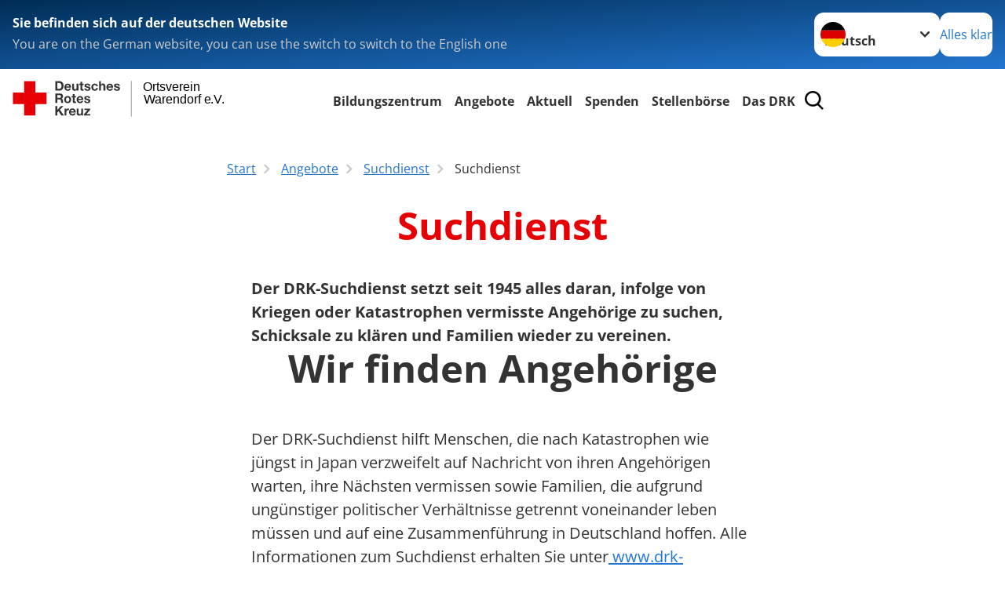

--- FILE ---
content_type: text/html; charset=utf-8
request_url: https://www.drk-warendorf.de/angebote/suchdienst/suchdienst.html
body_size: 13074
content:
<!DOCTYPE html>
<html lang="de">
<head>

<meta charset="utf-8">
<!-- 
	Produced by
	+Pluswerk AG
	https://www.pluswerk.ag/

	This website is powered by TYPO3 - inspiring people to share!
	TYPO3 is a free open source Content Management Framework initially created by Kasper Skaarhoj and licensed under GNU/GPL.
	TYPO3 is copyright 1998-2026 of Kasper Skaarhoj. Extensions are copyright of their respective owners.
	Information and contribution at https://typo3.org/
-->




<meta name="generator" content="TYPO3 CMS">
<meta name="description" content="Der DRK-Suchdienst hilft Menschen, die durch Kriege, Vertreibung und Katastrophen  Angehörige vermissen. Wir helfen, Familien wieder zusammen zu bringen.">
<meta name="keywords" content="Suchdienst, Schicksalklärungen 60 Jahre nach Kriegsende, Katastrophen, Familienzusammenführung,Vermisste, vermisst, Familien, Familienmitglieder suchen, vermisste Familie suchen, Menschen finden in Deutschland, vermisste Soldaten suchen, verschwundene Personen finden, Bilder Suchdienst, kostenlos Suchdienst, Migration Suchdienst">
<meta name="author" content="Deutsches Rotes Kreuz">
<meta name="viewport" content="width=device-width, initial-scale=1">
<meta property="og:image" content="https://www.drk-warendorf.de/fileadmin/_processed_/1/6/csm_header_Suchdienst_zwei_Motive_0b59bc1135.jpg">
<meta property="og:site_name" content="DRK e.V.">
<meta property="og:type" content="website">
<meta property="og:locale" content="de_DE">
<meta name="twitter:image" content="https://www.drk-warendorf.de/fileadmin/_processed_/1/6/csm_header_Suchdienst_zwei_Motive_e877213f3a.jpg">
<meta name="twitter:card" content="summary_large_image">
<meta name="twitter:site" content="@roteskreuz_de">
<meta name="copyright" content="Deutsches Rotes Kreuz">
<meta name="rating" content="General">
<meta name="revisit-after" content="1">


<link rel="stylesheet" href="/_assets/9d0d9d423edf61855281dad6f8fda023/Css/styles.css?1756118756" media="all">
<link rel="stylesheet" href="/_assets/e2ef477b7510a2835782732fd483c6bc/StyleSheets/stylesheet.min.css?1764743946" media="all">
<link rel="stylesheet" href="/_assets/c6d4d274eb87a12180a04ff4360967d1/Css/VideoShariff.min.css?1729496416" media="all">
<link rel="stylesheet" href="/_assets/d281c2f3e584f3c85e4d8e6c6428b0e3/Css/drkcmsplus.css?1765100456" media="all">
<link rel="stylesheet" href="/_assets/d281c2f3e584f3c85e4d8e6c6428b0e3/Css/Drilldown-Icons.css?1758016844" media="all">
<link rel="stylesheet" href="/_assets/d281c2f3e584f3c85e4d8e6c6428b0e3/Css/drkcmsplus-drk.css?1758016844" media="all">
<link rel="stylesheet" href="/typo3temp/assets/css/fcf3f9bd3f24e5b86ca500ed1be2a968.css?1758016856" media="all">
<link href="/_assets/12deb9aa84872f11357a1104f5f65fb7/Css/styles.css?1757504177" rel="stylesheet" >
<link href="/_assets/d281c2f3e584f3c85e4d8e6c6428b0e3/Css/drkcmsplus-flyout.css?1765100456" rel="stylesheet" >
<link href="/_assets/d281c2f3e584f3c85e4d8e6c6428b0e3/Css/drkcmsplus-burger.css?1758016844" rel="stylesheet" >






<meta property="og:title" content="Suchdienst"><meta property="og:description" content="Der DRK-Suchdienst unterstützt Menschen, die durch bewaffnete Konflikte, Katastrophen, Flucht, Vertreibung oder Migration von ihren Nächsten getrennt wurden."><meta property="og:url" content="https://www.drk-warendorf.de/angebote/suchdienst/suchdienst.html"><meta property="twitter:title" content="Suchdienst"><meta property="twitter:description" content="Der DRK-Suchdienst unterstützt Menschen, die durch bewaffnete Konflikte, Katastrophen, Flucht, Vertreibung oder Migration von ihren Nächsten getrennt wurden."><title>Suchdienst - Ortsverein Warendorf e.V. </title><!-- test23 -->




<link rel="apple-touch-icon" sizes="180x180" href="/_assets/e2ef477b7510a2835782732fd483c6bc/Icons/Favicon/apple-touch-icon.png?v=68ddf38fd">
<link rel="icon" type="image/png" sizes="32x32" href="/_assets/e2ef477b7510a2835782732fd483c6bc/Icons/Favicon/favicon-32x32.png?v=68ddf38fd">
<link rel="icon" type="image/png" sizes="16x16" href="/_assets/e2ef477b7510a2835782732fd483c6bc/Icons/Favicon/favicon-16x16.png?v=68ddf38fd">
<link rel="manifest" href="/_assets/e2ef477b7510a2835782732fd483c6bc/Icons/Favicon/site.webmanifest?v=68ddf38fd&quot; crossorigin=&quot;use-credentials">
<link rel="mask-icon" href="/_assets/e2ef477b7510a2835782732fd483c6bc/Icons/Favicon/safari-pinned-tab.svg?v=68ddf38fd&quot; color=&quot;#E60005">
<link rel="shortcut icon" href="/_assets/e2ef477b7510a2835782732fd483c6bc/Icons/Favicon/favicon.ico?v=68ddf38fd">
<meta name="msapplication-TileColor" content="#ffffff">
<meta name="msapplication-config" content="/_assets/e2ef477b7510a2835782732fd483c6bc/Icons/Favicon/browserconfig.xml?v=68ddf38fd">
<meta name="theme-color" content="#ffffff">




<link rel="canonical" href="https://www.drk.de/hilfe-in-deutschland/suchdienst/"/>
</head>
<body class="main dti-drkcmsplus dti-drk">


<div class="body__wrapper hyphenate pagets__two_columns"><header id="header"><div class="language-suggest bg bg--blue" style="display: none"><div class="language-suggest__content"><div class="language-suggest__text"><p class="language-suggest__message language-suggest__message--current"><strong><span data-suggest-language="en" style="display: none">You are on the English website</span><span data-suggest-language="de" style="display: none">Sie befinden sich auf der deutschen Website</span><span data-suggest-language="fallback" style="display: none">We do not provide this content in your preferred language</span></strong></p><p class="language-suggest__message language-suggest__message--suggest"><span data-suggest-language="en" style="display: none">You are on the German website, you can use the switch to switch to the English one</span><span data-suggest-language="de" style="display: none">Sie befinden sich auf der englischen Website, Sie können mit dem Schalter auf die deutsche Website wechseln</span><span data-suggest-language="fallback" style="display: none">You can use the switch to switch to the another available language if you want</span></p></div><div class="language-suggest__actions"><nav class="language-menu"><img src="/_assets/e2ef477b7510a2835782732fd483c6bc/Icons/Flags/de.svg?a491da9c1549a36b293a6a391739dfda" width="16" height="16" alt="" aria-hidden="true" class="language-menu__flag language-menu__flag--de"><label class="visually-hidden" for="lang-select-header">Sprache wechseln zu</label><select name="pets" id="lang-select-header" class="language-menu__select bg bg--default"><option class="language-menu__option language-menu__option--active" data-flag="de" value="/angebote/suchdienst/suchdienst.html">Deutsch</option></select></nav><button class="language-suggest__close button button--secondary"><span data-suggest-language="en" style="display: none">Continue</span><span data-suggest-language="de" style="display: none">Alles klar</span><span data-suggest-language="fallback" style="display: none">Continue</span></button></div></div></div><div class="toolbar__wrap"><div class="toolbar"><a class="toolbar__logo" title="Zur Startseite" href="/startseite.html"><svg xmlns="http://www.w3.org/2000/svg" id="Ebene_1" version="1.1" viewBox="0 0 2400 300"><defs><style>.st0{font-family:ArialMT,Arial;font-size:96px;isolation:isolate}</style></defs><g id="Beschriftung"><g id="line3"><text id="f" class="st0" transform="translate(1015.53 265.89)"><tspan x="0" y="0"></tspan></text></g><g id="line2"><text id="f1" class="st0" transform="translate(1017.27 172.03)"><tspan x="0" y="0">Warendorf e.V.</tspan></text></g><g id="line1"><text id="f2" class="st0" transform="translate(1016.48 76.35)"><tspan x="0" y="0">Ortsverein</tspan></text></g></g><path id="Linie" d="M924.89 1.66h.42v271.35h-.42z" style="fill:#ebebeb;stroke:#000;stroke-linecap:round;stroke-linejoin:round;stroke-width:1.24px"/><g id="DRK"><path id="DRK-Logo-Text" d="M332.35 2.87h31.39c18.77 0 32.78 11.81 32.78 35.71 0 20.98-10.7 36.53-32.78 36.53h-31.25V2.87m15.85 59.04h14.16c9.17 0 18.05-5.71 18.05-21.65 0-14.59-4.99-23.9-20.83-23.9h-11.38v45.55Zm68.78-9.32c.43 9.17 4.85 13.34 12.91 13.34 5.86 0 10.46-3.46 11.42-6.82h12.67c-4.03 12.38-12.62 17.66-24.48 17.66-16.51 0-26.83-11.38-26.83-27.5s10.85-27.65 26.83-27.65c17.81 0 26.54 15.02 25.44 31.1l-37.92-.14m23.48-9.15c-1.25-7.34-4.46-11.09-11.38-11.09-9.17 0-11.81 7.06-11.95 11.09h23.33Zm72 31.96h-13.63v-7.34h-.29c-3.46 5.52-9.46 8.88-15.98 8.88-15.26 0-19.2-8.74-19.2-21.55v-32.5h14.45V52.5c0 8.74 2.5 12.91 9.17 12.91 7.78 0 11.14-4.32 11.14-15.02v-27.5h14.45l-.14 52.51m29.84-52.52h10.56v9.6h-10.56v26.11c0 4.85 1.25 6.14 6.1 6.14 1.54 0 2.93-.14 4.46-.43v11.28c-2.5.43-5.57.53-8.64.53-8.88 0-16.51-2.06-16.51-12.48V32.57h-8.64v-9.74h8.88V7.19h14.45l-.14 15.7m29.46 35.42c.14 6.24 5.42 8.88 11.09 8.88 4.18 0 9.46-1.68 9.46-6.67 0-4.32-5.95-5.86-16.27-8.06-8.35-1.82-16.66-4.7-16.66-14.02 0-13.34 11.52-16.8 22.75-16.8s21.94 3.89 23.09 16.66h-13.78c-.38-5.57-4.7-7.1-9.89-7.1-3.22 0-8.06.58-8.06 4.85 0 5.14 8.06 5.86 16.27 7.78 8.59 1.92 16.66 4.99 16.66 14.74 0 13.78-11.95 18.19-23.9 18.19s-24.05-4.61-24.58-18.48h13.73m78.24-17.11c-.96-5.86-4.7-9.02-10.7-9.02-9.17 0-12.24 9.31-12.24 17.09s2.93 16.51 11.95 16.51c6.67 0 10.56-4.32 11.42-10.7h13.92c-1.82 13.92-11.42 21.55-25.3 21.55-15.84 0-26.54-11.14-26.54-26.83s9.74-28.32 26.83-28.32c12.38 0 23.76 6.53 24.58 19.87l-13.87-.14m22.51-38.36h14.45v27.26h.29c3.65-5.81 9.89-8.88 15.31-8.88 15.31 0 19.15 8.74 19.15 21.55V75.1h-14.45V45.53c0-8.74-2.5-12.91-9.17-12.91-7.78 0-11.14 4.32-11.14 15.02v27.5h-14.45V2.87M744 52.59c.43 9.17 4.85 13.34 12.91 13.34 5.86 0 10.42-3.46 11.38-6.82h12.62c-4.03 12.38-12.62 17.66-24.58 17.66-16.51 0-26.83-11.38-26.83-27.5s10.85-27.65 26.83-27.65c17.81 0 26.54 15.02 25.44 31.1l-37.78-.14m23.34-9.15c-1.39-7.34-4.42-11.09-11.38-11.09-9.17 0-11.81 7.06-11.95 11.09h23.33Zm34.03 14.88c.14 6.24 5.42 8.88 10.99 8.88 4.18 0 9.46-1.68 9.46-6.67 0-4.32-5.95-5.86-16.27-8.06-8.35-1.82-16.66-4.7-16.66-14.02 0-13.34 11.52-16.8 22.8-16.8s21.94 3.89 23.09 16.66h-13.78c-.43-5.57-4.7-7.1-9.89-7.1-3.17 0-8.06.58-8.06 4.85 0 5.14 8.06 5.86 16.27 7.78 8.35 1.92 16.66 4.99 16.66 14.74 0 13.78-11.95 18.19-23.9 18.19s-24.05-4.61-24.58-18.48h13.87M332.54 97.71h39.02c12.91 0 21.12 9.02 21.12 20.02 0 8.59-3.46 14.88-11.38 18.19v.29c7.78 2.06 9.98 9.6 10.56 16.94.29 4.61.14 13.06 3.07 17.09h-15.98c-1.92-4.61-1.68-11.52-2.5-17.38-1.1-7.63-4.03-10.99-12.1-10.99h-15.98v28.22h-15.98l.14-72.38m15.85 32.79h17.33c7.1 0 10.99-3.07 10.99-10.27s-3.89-9.98-10.99-9.98h-17.33v20.26Zm80.02-14.16c16.51 0 27.07 10.99 27.07 27.65s-10.7 27.5-27.07 27.5-27.07-10.99-27.07-27.5c-.14-16.66 10.7-27.65 27.07-27.65m0 44.45c9.89 0 12.77-8.64 12.77-16.66 0-8.64-2.93-16.8-12.77-16.8s-12.67 8.59-12.67 16.8 2.78 16.66 12.67 16.66m54.48-43.2h10.56v9.6h-10.56v26.11c0 4.85 1.25 6.1 6.1 6.1 1.54 0 2.93-.14 4.46-.38v11.28c-2.5.38-5.57.53-8.59.53-8.93 0-16.56-2.06-16.56-12.48v-31.01h-8.88v-9.6h8.88v-15.7h14.45v15.55m29.76 30c.43 9.17 4.85 13.34 12.91 13.34 5.86 0 10.42-3.6 11.42-6.82h12.62c-4.03 12.38-12.62 17.66-24.58 17.66-16.56 0-26.83-11.38-26.83-27.5s10.85-27.65 26.83-27.65c17.76 0 26.54 15.02 25.44 31.15l-37.82-.14m23.48-9.16c-1.39-7.39-4.46-11.14-11.38-11.14-9.17 0-11.81 7.1-11.95 11.14h23.33ZM570 153.2c.14 6.24 5.42 8.88 11.09 8.88 4.18 0 9.46-1.63 9.46-6.67 0-4.32-6-5.86-16.27-8.06-8.35-1.82-16.66-4.7-16.66-14.02 0-13.34 11.52-16.8 22.8-16.8s21.94 3.89 23.04 16.66h-13.49c-.38-5.57-4.56-7.1-9.84-7.1-3.17 0-8.06.58-8.06 4.85 0 5.14 8.06 5.81 16.27 7.78 8.59 1.92 16.66 4.99 16.66 14.74 0 13.78-11.95 18.19-23.9 18.19s-24.05-4.61-24.58-18.48h13.49m-237.75 39.58h15.98v30.14l28.32-30.14h19.87l-28.22 28.46 31.01 43.92H379.2l-21.79-32.54-9.17 9.31v23.18h-15.98V192.7v.05Zm71.85 19.92h13.63v9.74h.14c2.64-6.53 9.74-11.14 16.7-11.14.96 0 2.21.14 3.22.58v13.34c-1.68-.34-3.41-.53-5.14-.58-10.56 0-14.16 7.63-14.16 16.8v23.62h-14.45l.14-52.37m49.46 29.87c.43 9.17 4.85 13.2 12.91 13.2 5.71 0 10.42-3.6 11.38-6.82h12.67c-4.03 12.38-12.67 17.66-24.58 17.66-16.51 0-26.83-11.38-26.83-27.5s10.85-27.65 26.83-27.65c17.81 0 26.54 15.02 25.44 31.1h-37.82m23.33-9.16c-1.39-7.39-4.46-11.14-11.38-11.14-9.17 0-11.81 7.1-11.95 11.09h23.33v.05Zm71.13 31.87h-13.63v-7.25h-.29c-3.41 5.52-9.46 8.88-15.98 8.88-15.26 0-19.15-8.74-19.15-21.55v-32.26h14.45v29.62c0 8.74 2.5 12.91 9.17 12.91 7.78 0 11.14-4.27 11.14-14.98v-27.5h14.45l-.14 52.08m8.05-10.84 27.12-30.72h-25.01v-10.99h44.06v10.99l-27.07 30.72h29.04v10.85h-48.1v-10.85h-.05Z" style="fill:#333"/><path id="Rotkreuz-Logo" d="M177.02 3.3v87.36h87.26v87.55h-87.26v87.41H89.61v-87.41H2.35V90.66h87.26V3.3h87.41Z" style="fill:#e60005"/></g></svg></a><div class="toolbar__navigation"><nav id="main-menu-flyout" class="main-menu-flyout" aria-label="Hauptmenü"  aria-hidden="true"><ul class="flyout-navi nav-list level-1" id="siteNavi"><li class="nav-item level-1-item"  ><a class="nav-link" href="/angebote/rettungsschule-1.html" target="_self" title="Bildungszentrum DRK-Ortsverein Warendorf e.V."><span>Bildungszentrum</span></a></li><li class="nav-item level-1-item parent active"><button id="parent-2"
									class="nav-item-button"
									aria-expanded="false"
									aria-controls="subnavi-2">
						Angebote
					</button><div class="sub-navi-wrapper"
							 inert
							 aria-hidden="true"
							 id="subnavi-2"
							 aria-labelledby="parent-2"><ul class="nav-list sub-navi level-2"><li class="nav-item parent"><span>Kurse</span><ul class="nav-list sub-navi level-3-or-deeper"><li class="nav-item" ><a class="nav-link" href="/kurse.html" target="_self" title="Kurse"><span>Kurse</span></a></li></ul></li><li class="nav-item parent"><span>Bevölkerungsschutz und Rettung</span><ul class="nav-list sub-navi level-3-or-deeper"><li class="nav-item" ><a class="nav-link" href="/angebote/bevoelkerungsschutz-und-rettung/blutspende.html" target="_self" title="Blutspende"><span>Blutspende</span></a></li><li class="nav-item" ><a class="nav-link" href="/angebote/bevoelkerungsschutz-und-rettung/psychosoziale-notfallversorgung.html" target="_self" title="Psychosoziale Notfallversorgung"><span>Psychosoziale Notfallversorgung</span></a></li><li class="nav-item" ><a class="nav-link" href="/angebote/bevoelkerungsschutz-und-rettung/rettungsdienst.html" target="_self" title="Rettungsdienst"><span>Rettungsdienst</span></a></li></ul></li><li class="nav-item parent"><span>Engagement</span><ul class="nav-list sub-navi level-3-or-deeper"><li class="nav-item" ><a class="nav-link" href="/angebote/engagement/bundesfreiwilligendienst.html" target="_self" title="Bundesfreiwilligendienst"><span>Bundesfreiwilligendienst</span></a></li><li class="nav-item" ><a class="nav-link" href="/angebote/engagement/freiwilliges-soziales-jahr.html" target="_self" title="Freiwilliges Soziales Jahr"><span>Freiwilliges Soziales Jahr</span></a></li><li class="nav-item" ><a class="nav-link" href="/angebote/engagement/ehrenamt.html" target="_self" title="Ehrenamt"><span>Ehrenamt</span></a></li><li class="nav-item" ><a class="nav-link" href="/angebote/engagement/orka.html" target="_self" title="ORKA"><span>Der offene Rotkreuzabend</span></a></li><li class="nav-item" ><a class="nav-link" href="/angebote/bevoelkerungsschutz-und-rettung/blutspende.html" target="_self" title="Blutspende"><span>Blutspende</span></a></li><li class="nav-item" ><a class="nav-link" href="/angebote/engagement/wohlfahrt-und-sozialarbeit.html" target="_self" title="Wohlfahrt und Sozialarbeit"><span>Wohlfahrt und Sozialarbeit</span></a></li><li class="nav-item" ><a class="nav-link" href="/angebote/engagement/bereitschaften.html" target="_self" title="Bereitschaften"><span>Bereitschaften</span></a></li><li class="nav-item" ><a class="nav-link" href="/angebote/engagement/jugendrotkreuz.html" target="_self" title="Jugendrotkreuz"><span>Jugendrotkreuz</span></a></li></ul></li><li class="nav-item parent"><span>Gesundheit</span><ul class="nav-list sub-navi level-3-or-deeper"><li class="nav-item" ><a class="nav-link" href="/angebote/gesundheit/flugdienst.html" target="_self" title="Flugdienst"><span>Flugdienst</span></a></li><li class="nav-item" ><a class="nav-link" href="/angebote/gesundheit/krankentransport.html" target="_self" title="Krankentransport"><span>Krankentransport</span></a></li></ul></li><li class="nav-item parent"><span>Behindertenangebote</span><ul class="nav-list sub-navi level-3-or-deeper"><li class="nav-item" ><a class="nav-link" href="/angebote/behindertenangebote/fahrdienst-fuer-menschen-mit-behinderungen.html" target="_self" title="Fahrdienst für Menschen mit Behinderungen"><span>Fahrdienst für Menschen mit Behinderungen</span></a></li></ul></li><li class="nav-item parent"><span>Existenzsichernde Hilfe</span><ul class="nav-list sub-navi level-3-or-deeper"><li class="nav-item" ><a class="nav-link" href="/angebote/existenzsichernde-hilfe/kleidercontainer.html" target="_self" title="Kleidercontainer"><span>Kleidercontainer</span></a></li></ul></li><li class="nav-item parent active"><span>Suchdienst</span><ul class="nav-list sub-navi level-3-or-deeper"><li class="nav-item" ><a class="nav-link" href="/angebote/suchdienst/kreisauskunftsbuero.html" target="_self" title="Kreisauskunftsbüro"><span>Kreisauskunftsbüro</span></a></li><li class="nav-item active current" aria-current="page"><div class="nav-item-current nav-link"><span class="nav-item-current-label">Sie sind hier:</span><span class="nav-item-current-title">Suchdienst</span></div></li></ul></li><li class="nav-item parent"><span>Erste Hilfe</span><ul class="nav-list sub-navi level-3-or-deeper"><li class="nav-item" ><a class="nav-link" href="/angebote/erste-hilfe/kleiner-lebensretter.html" target="_self" title="Kleiner Lebensretter"><span>Kleiner Lebensretter</span></a></li><li class="nav-item" ><a class="nav-link" href="https://www.drk.de/hilfe-in-deutschland/erste-hilfe/" target="_blank" title="Erste Hilfe Online auf DRK.de"><span>Erste Hilfe Online auf DRK.de</span></a></li></ul></li></ul></div><div class="open-parent-overlay"></div></li><li class="nav-item level-1-item parent"><button id="parent-3"
									class="nav-item-button"
									aria-expanded="false"
									aria-controls="subnavi-3">
						Aktuell
					</button><div class="sub-navi-wrapper"
							 inert
							 aria-hidden="true"
							 id="subnavi-3"
							 aria-labelledby="parent-3"><ul class="nav-list sub-navi level-2"><li class="nav-item parent"><span>Krankenhaus in Sri Lanka</span><ul class="nav-list sub-navi level-3-or-deeper"><li class="nav-item" ><a class="nav-link" href="/spenden/unsererprojekte/srilanka/eroeffnung.html" target="_self" title="Neue Ambulanzabteilung in Nainativu"><span>Neue Ambulanzabteilung in Nainativu</span></a></li><li class="nav-item" ><a class="nav-link" href="/spenden/spalte-5-unsere-projekte/unsere-projekte/sri-lanka.html" target="_self" title="Infos zum Projekt"><span>Infos zum Projekt</span></a></li></ul></li><li class="nav-item parent"><span>Ehrungen</span><ul class="nav-list sub-navi level-3-or-deeper"><li class="nav-item" ><a class="nav-link" href="/aktuell/ehrungen/blutspendeehrung-2022.html" target="_self" title="Blutspendeehrung 2022"><span>Blutspendeehrung 2022</span></a></li></ul></li><li class="nav-item parent"><span>REACT-EU</span><ul class="nav-list sub-navi level-3-or-deeper"><li class="nav-item" ><a class="nav-link" href="/aktuell/react-eu/informationen.html" target="_self" title="Informationen über den Europäische Sozialfonds / REACT-EU"><span>Informationen über den Europäische Sozialfonds / REACT-EU</span></a></li></ul></li><li class="nav-item parent"><span>News</span><ul class="nav-list sub-navi level-3-or-deeper"><li class="nav-item" ><a class="nav-link" href="/news/wie-das-drk-funktioniert.html" target="_self" title="Wie das DRK funktioniert"><span>Wie das DRK funktioniert</span></a></li><li class="nav-item" ><a class="nav-link" href="https://www.drk-kv-waf.de/das-drk/aktuell/rotkreuz-nachrichten.html" target="_blank" title="Rotkreuznachrichten"><span>Rotkreuznachrichten</span></a></li></ul></li><li class="nav-item parent"><span>Soziale Arbeit</span><ul class="nav-list sub-navi level-3-or-deeper"><li class="nav-item" ><a class="nav-link" href="/news/cafe-international.html" target="_self" title="Café International"><span>Café International</span></a></li><li class="nav-item" ><a class="nav-link" href="/aktuell/soziale-arbeit/gemeinsames-mittagessen-mit-senioren.html" target="_self" title="Gemeinsames Mittagessen mit Senioren"><span>Gemeinsames Mittagessen mit Senioren</span></a></li></ul></li></ul></div><div class="open-parent-overlay"></div></li><li class="nav-item level-1-item parent"><button id="parent-4"
									class="nav-item-button"
									aria-expanded="false"
									aria-controls="subnavi-4">
						Spenden
					</button><div class="sub-navi-wrapper"
							 inert
							 aria-hidden="true"
							 id="subnavi-4"
							 aria-labelledby="parent-4"><ul class="nav-list sub-navi level-2"><li class="nav-item parent"><span>Spenden</span><ul class="nav-list sub-navi level-3-or-deeper"><li class="nav-item" ><a class="nav-link" href="/spenden/spenden-mit-paypal.html" target="_self" title="Online Spenden"><span>Online Spenden</span></a></li><li class="nav-item" ><a class="nav-link" href="/angebote/existenzsichernde-hilfe/kleidercontainer.html" target="_self" title="Kleidung Spenden"><span>Kleidung Spenden</span></a></li><li class="nav-item" ><a class="nav-link" href="/spenden/spenden-mitglied-werden-helfen/mitglied-werden.html" target="_self" title="Mitglied werden"><span>Mitglied werden</span></a></li></ul></li><li class="nav-item parent"><span>Unsere Projekte</span><ul class="nav-list sub-navi level-3-or-deeper"><li class="nav-item" ><a class="nav-link" href="/spenden/spalte-5-unsere-projekte/unsere-projekte/sri-lanka.html" target="_self" title="Sri Lanka"><span>Sri Lanka</span></a></li></ul></li></ul></div><div class="open-parent-overlay"></div></li><li class="nav-item level-1-item"  ><a class="nav-link" href="/das-drk/stellenboerse.html" target="_self" title="Stellenbörse"><span>Stellenbörse</span></a></li><li class="nav-item level-1-item parent"><button id="parent-6"
									class="nav-item-button"
									aria-expanded="false"
									aria-controls="subnavi-6">
						Das DRK
					</button><div class="sub-navi-wrapper"
							 inert
							 aria-hidden="true"
							 id="subnavi-6"
							 aria-labelledby="parent-6"><ul class="nav-list sub-navi level-2"><li class="nav-item parent"><span>Wer wir sind</span><ul class="nav-list sub-navi level-3-or-deeper"><li class="nav-item" ><a class="nav-link" href="/das-drk/wer-wir-sind/ansprechpartner.html" target="_self" title="Ansprechpartner"><span>Ansprechpartner</span></a></li><li class="nav-item" ><a class="nav-link" href="/das-drk/wer-wir-sind/rotkreuzgemeinschaft.html" target="_self" title="Rotkreuzgemeinschaft"><span>Rotkreuzgemeinschaft</span></a></li><li class="nav-item" ><a class="nav-link" href="/das-drk/wer-wir-sind/praesidium.html" target="_self" title="Präsidium"><span>Präsidium</span></a></li><li class="nav-item" ><a class="nav-link" href="/das-drk/wer-wir-sind/satzung.html" target="_self" title="Satzung"><span>Satzung</span></a></li><li class="nav-item" ><a class="nav-link" href="/das-drk/adressen/landesverbaende.html" target="_self" title="Landesverband"><span>Landesverband</span></a></li></ul></li><li class="nav-item parent"><span>Selbstverständnis</span><ul class="nav-list sub-navi level-3-or-deeper"><li class="nav-item" ><a class="nav-link" href="/das-drk/selbstverstaendnis/grundsaetze.html" target="_self" title="Die Grundsätze des Roten Kreuzes und Roten Halbmondes"><span>Grundsätze</span></a></li><li class="nav-item" ><a class="nav-link" href="/das-drk/selbstverstaendnis/leitbild.html" target="_self" title="Leitbild"><span>Leitbild</span></a></li><li class="nav-item" ><a class="nav-link" href="/das-drk/selbstverstaendnis/auftrag.html" target="_self" title="Auftrag des DRK"><span>Auftrag</span></a></li><li class="nav-item" ><a class="nav-link" href="/das-drk/selbstverstaendnis/geschichte.html" target="_self" title="Geschichte"><span>Geschichte</span></a></li></ul></li><li class="nav-item" ><a class="nav-link" href="/das-drk/stellenboerse.html" target="_self" title="Stellenbörse"><span>Stellenbörse</span></a></li><li class="nav-item parent"><span>Kontakt</span><ul class="nav-list sub-navi level-3-or-deeper"><li class="nav-item" ><a class="nav-link" href="/das-drk/kontakt/kontaktformular.html" target="_self" title="Kontaktformular"><span>Kontaktformular</span></a></li><li class="nav-item" ><a class="nav-link" href="/das-drk/kontakt/adressfinder.html" target="_self" title="Adressfinder"><span>Adressfinder</span></a></li><li class="nav-item" ><a class="nav-link" href="/angebote/angebotsfinder.html" target="_self" title="Angebotsfinder"><span>Angebotsfinder</span></a></li><li class="nav-item" ><a class="nav-link" href="/angebote/kleidercontainerfinder.html" target="_self" title="Kleidercontainerfinder"><span>Kleidercontainerfinder</span></a></li></ul></li></ul></div><div class="open-parent-overlay"></div></li></ul></nav><button class="toolbar__search-button" style="display: none" title="Öffne Suche und Quick Links"><?xml version="1.0" encoding="UTF-8" standalone="no"?><!DOCTYPE svg PUBLIC "-//W3C//DTD SVG 1.1//EN" "http://www.w3.org/Graphics/SVG/1.1/DTD/svg11.dtd"><svg width="100%" height="100%" viewBox="0 0 50 50" version="1.1" xmlns="http://www.w3.org/2000/svg" xmlns:xlink="http://www.w3.org/1999/xlink" xml:space="preserve" xmlns:serif="http://www.serif.com/" style="fill-rule:evenodd;clip-rule:evenodd;stroke-linejoin:round;stroke-miterlimit:2;"><g transform="matrix(1.77966,1.78561,-0.708286,0.705925,15.3624,-28.8202)"><rect x="23.063" y="24.359" width="7.693" height="4.408" style="fill:white;"/></g><g transform="matrix(0.740022,0,0,0.745117,5.66748,5.35482)"><path d="M50,46.35L37.45,34.23C40.853,30.527 42.748,25.679 42.76,20.65C42.76,9.26 33.17,0 21.38,0C9.59,0 0,9.26 0,20.65C0,32.04 9.59,41.29 21.38,41.29C25.672,41.301 29.872,40.041 33.45,37.67L46.22,50L50,46.35ZM5.35,20.65C5.35,12.11 12.54,5.16 21.35,5.16C30.16,5.16 37.35,12.16 37.35,20.65C37.35,29.14 30.16,36.13 21.35,36.13C12.54,36.13 5.35,29.19 5.35,20.65Z" style="fill:white;fill-rule:nonzero;"/></g><path d="M50,46.35L37.45,34.23C40.853,30.527 42.748,25.679 42.76,20.65C42.76,9.26 33.17,0 21.38,0C9.59,0 0,9.26 0,20.65C0,32.04 9.59,41.29 21.38,41.29C25.672,41.301 29.872,40.041 33.45,37.67L46.22,50L50,46.35ZM5.35,20.65C5.35,12.11 12.54,5.16 21.35,5.16C30.16,5.16 37.35,12.16 37.35,20.65C37.35,29.14 30.16,36.13 21.35,36.13C12.54,36.13 5.35,29.19 5.35,20.65Z" style="fill-rule:nonzero;"/></svg></button></div><button class="toolbar__nav-search-button" title="Öffne Hauptmenü und Suche" data-title-close="Schließe Hauptmenü und Suche"><svg width="10" height="10" aria-hidden="true"><use href="/_assets/e2ef477b7510a2835782732fd483c6bc/Icons/Sprites/essential-sprite.svg?5a6512e3afb37ee7cc7d2bd22d55a5c3#search"></use></svg><span></span></button></div></div><div class="main-menu__wrap" style="display: none"><div class="global-search" style="display: none"><form class="global-search__form" action="/suche.html" method="get" accept-charset="utf-8" novalidate=""><fieldset class="global-search__fieldset"><label for="global-search-input" class="visually-hidden">Suche</label><input type="search" id="global-search-input" class="global-search__input tx-solr-q js-solr-q form-control"
							 placeholder="durchsuchen"
							 name="tx_kesearch_pi1[sword]" minlength="3" autocomplete="off" required><button class="global-search__submit" title="Alle Inhalte durchsuchen" type="submit"><svg width="10" height="10" aria-hidden="true"><use href="/_assets/e2ef477b7510a2835782732fd483c6bc/Icons/Sprites/essential-sprite.svg?5a6512e3afb37ee7cc7d2bd22d55a5c3#search"></use></svg></button><button class="global-search__close" title="Suche und Quick Links schließen"></button></fieldset></form><nav class="quicklinks" style="display: none"><div class="quicklinks__title">
					Quick Links
				</div><ul class="quicklinks__list"><li class="quicklinks__item"><a href="/footer-menue-deutsch/service/adressen.html" class="quicklinks__link">Adressen</a></li><li class="quicklinks__item"><a href="/das-drk/kontakt/kontaktformular.html" class="quicklinks__link">Kontakt</a></li><li class="quicklinks__item"><a href="/footer-menue-deutsch/service/sitemap.html" class="quicklinks__link">Sitemap</a></li><li class="quicklinks__item"><a href="/footer-menue-deutsch/service/datenschutz.html" class="quicklinks__link">Datenschutz</a></li><li class="quicklinks__item"><a href="/footer-menue-deutsch/service/impressum.html" class="quicklinks__link">Impressum</a></li></ul></nav></div><button type="button" id="siteNaviToggle" class="site-navi-toggle button" aria-haspopup="true" aria-expanded="false" aria-controls="siteNavi"><span class="label label-initial">Menü</span><span class="label label-close">Schließen</span></button><nav id="main-menu-burger" class="main-menu-burger" aria-label="Hauptmenü"  aria-hidden="true"><ul class="flyout-navi nav-list level-1" id="siteNavi"><li class="nav-item level-1-item"  ><a class="nav-link" href="/angebote/rettungsschule-1.html" target="_self" title="Bildungszentrum DRK-Ortsverein Warendorf e.V."><span>Bildungszentrum</span></a></li><li class="nav-item level-1-item parent active"><button id="parent-2"
									class="nav-item-button"
									aria-expanded="false"
									aria-controls="subnavi-2">
						Angebote
					</button><ul class="nav-list sub-navi level-2"
							aria-hidden="true"
							id="subnavi-2"
							aria-labelledby="parent-2"><li class="nav-item parent"><button id="parent-1"
									class="nav-item-button"
									aria-expanded="false"
									aria-controls="subnavi-1">
						Kurse
					</button><ul class="nav-list sub-navi level-3-or-deeper"
							aria-hidden="true"
							id="subnavi-1"
							aria-labelledby="parent-1"><li class="nav-item" ><a class="nav-link" href="/kurse.html" target="_self" title="Kurse"><span>Kurse</span></a></li></ul></li><li class="nav-item parent"><button id="parent-2"
									class="nav-item-button"
									aria-expanded="false"
									aria-controls="subnavi-2">
						Bevölkerungsschutz und Rettung
					</button><ul class="nav-list sub-navi level-3-or-deeper"
							aria-hidden="true"
							id="subnavi-2"
							aria-labelledby="parent-2"><li class="nav-item" ><a class="nav-link" href="/angebote/bevoelkerungsschutz-und-rettung/blutspende.html" target="_self" title="Blutspende"><span>Blutspende</span></a></li><li class="nav-item" ><a class="nav-link" href="/angebote/bevoelkerungsschutz-und-rettung/psychosoziale-notfallversorgung.html" target="_self" title="Psychosoziale Notfallversorgung"><span>Psychosoziale Notfallversorgung</span></a></li><li class="nav-item" ><a class="nav-link" href="/angebote/bevoelkerungsschutz-und-rettung/rettungsdienst.html" target="_self" title="Rettungsdienst"><span>Rettungsdienst</span></a></li></ul></li><li class="nav-item parent"><button id="parent-3"
									class="nav-item-button"
									aria-expanded="false"
									aria-controls="subnavi-3">
						Engagement
					</button><ul class="nav-list sub-navi level-3-or-deeper"
							aria-hidden="true"
							id="subnavi-3"
							aria-labelledby="parent-3"><li class="nav-item" ><a class="nav-link" href="/angebote/engagement/bundesfreiwilligendienst.html" target="_self" title="Bundesfreiwilligendienst"><span>Bundesfreiwilligendienst</span></a></li><li class="nav-item" ><a class="nav-link" href="/angebote/engagement/freiwilliges-soziales-jahr.html" target="_self" title="Freiwilliges Soziales Jahr"><span>Freiwilliges Soziales Jahr</span></a></li><li class="nav-item" ><a class="nav-link" href="/angebote/engagement/ehrenamt.html" target="_self" title="Ehrenamt"><span>Ehrenamt</span></a></li><li class="nav-item" ><a class="nav-link" href="/angebote/engagement/orka.html" target="_self" title="ORKA"><span>Der offene Rotkreuzabend</span></a></li><li class="nav-item" ><a class="nav-link" href="/angebote/bevoelkerungsschutz-und-rettung/blutspende.html" target="_self" title="Blutspende"><span>Blutspende</span></a></li><li class="nav-item" ><a class="nav-link" href="/angebote/engagement/wohlfahrt-und-sozialarbeit.html" target="_self" title="Wohlfahrt und Sozialarbeit"><span>Wohlfahrt und Sozialarbeit</span></a></li><li class="nav-item" ><a class="nav-link" href="/angebote/engagement/bereitschaften.html" target="_self" title="Bereitschaften"><span>Bereitschaften</span></a></li><li class="nav-item" ><a class="nav-link" href="/angebote/engagement/jugendrotkreuz.html" target="_self" title="Jugendrotkreuz"><span>Jugendrotkreuz</span></a></li></ul></li><li class="nav-item parent"><button id="parent-4"
									class="nav-item-button"
									aria-expanded="false"
									aria-controls="subnavi-4">
						Gesundheit und Prävention
					</button><ul class="nav-list sub-navi level-3-or-deeper"
							aria-hidden="true"
							id="subnavi-4"
							aria-labelledby="parent-4"><li class="nav-item" ><a class="nav-link" href="/angebote/gesundheit/flugdienst.html" target="_self" title="Flugdienst"><span>Flugdienst</span></a></li><li class="nav-item" ><a class="nav-link" href="/angebote/gesundheit/krankentransport.html" target="_self" title="Krankentransport"><span>Krankentransport</span></a></li></ul></li><li class="nav-item parent"><button id="parent-5"
									class="nav-item-button"
									aria-expanded="false"
									aria-controls="subnavi-5">
						Behindertenangebote
					</button><ul class="nav-list sub-navi level-3-or-deeper"
							aria-hidden="true"
							id="subnavi-5"
							aria-labelledby="parent-5"><li class="nav-item" ><a class="nav-link" href="/angebote/behindertenangebote/fahrdienst-fuer-menschen-mit-behinderungen.html" target="_self" title="Fahrdienst für Menschen mit Behinderungen"><span>Fahrdienst für Menschen mit Behinderungen</span></a></li></ul></li><li class="nav-item parent"><button id="parent-6"
									class="nav-item-button"
									aria-expanded="false"
									aria-controls="subnavi-6">
						Existenzsichernde Hilfe
					</button><ul class="nav-list sub-navi level-3-or-deeper"
							aria-hidden="true"
							id="subnavi-6"
							aria-labelledby="parent-6"><li class="nav-item" ><a class="nav-link" href="/angebote/existenzsichernde-hilfe/kleidercontainer.html" target="_self" title="Kleidercontainer"><span>Kleidercontainer</span></a></li></ul></li><li class="nav-item parent active"><button id="parent-7"
									class="nav-item-button"
									aria-expanded="false"
									aria-controls="subnavi-7">
						Suchdienst
					</button><ul class="nav-list sub-navi level-3-or-deeper"
							aria-hidden="true"
							id="subnavi-7"
							aria-labelledby="parent-7"><li class="nav-item" ><a class="nav-link" href="/angebote/suchdienst/kreisauskunftsbuero.html" target="_self" title="Kreisauskunftsbüro"><span>Kreisauskunftsbüro</span></a></li><li class="nav-item active current" aria-current="page"><div class="nav-item-current nav-link"><span class="nav-item-current-label">Sie sind hier:</span><span class="nav-item-current-title">Suchdienst</span></div></li></ul></li><li class="nav-item parent"><button id="parent-8"
									class="nav-item-button"
									aria-expanded="false"
									aria-controls="subnavi-8">
						Erste Hilfe
					</button><ul class="nav-list sub-navi level-3-or-deeper"
							aria-hidden="true"
							id="subnavi-8"
							aria-labelledby="parent-8"><li class="nav-item" ><a class="nav-link" href="/angebote/erste-hilfe/kleiner-lebensretter.html" target="_self" title="Kleiner Lebensretter"><span>Kleiner Lebensretter</span></a></li><li class="nav-item" ><a class="nav-link" href="https://www.drk.de/hilfe-in-deutschland/erste-hilfe/" target="_blank" title="Erste Hilfe Online auf DRK.de"><span>Erste Hilfe Online auf DRK.de</span></a></li></ul></li></ul></li><li class="nav-item level-1-item parent"><button id="parent-3"
									class="nav-item-button"
									aria-expanded="false"
									aria-controls="subnavi-3">
						Aktuell
					</button><ul class="nav-list sub-navi level-2"
							aria-hidden="true"
							id="subnavi-3"
							aria-labelledby="parent-3"><li class="nav-item parent"><button id="parent-1"
									class="nav-item-button"
									aria-expanded="false"
									aria-controls="subnavi-1">
						Krankenhaus in Sri Lanka
					</button><ul class="nav-list sub-navi level-3-or-deeper"
							aria-hidden="true"
							id="subnavi-1"
							aria-labelledby="parent-1"><li class="nav-item" ><a class="nav-link" href="/spenden/unsererprojekte/srilanka/eroeffnung.html" target="_self" title="Neue Ambulanzabteilung in Nainativu"><span>Neue Ambulanzabteilung in Nainativu</span></a></li><li class="nav-item" ><a class="nav-link" href="/spenden/spalte-5-unsere-projekte/unsere-projekte/sri-lanka.html" target="_self" title="Infos zum Projekt"><span>Infos zum Projekt</span></a></li></ul></li><li class="nav-item parent"><button id="parent-2"
									class="nav-item-button"
									aria-expanded="false"
									aria-controls="subnavi-2">
						Ehrungen
					</button><ul class="nav-list sub-navi level-3-or-deeper"
							aria-hidden="true"
							id="subnavi-2"
							aria-labelledby="parent-2"><li class="nav-item" ><a class="nav-link" href="/aktuell/ehrungen/blutspendeehrung-2022.html" target="_self" title="Blutspendeehrung 2022"><span>Blutspendeehrung 2022</span></a></li></ul></li><li class="nav-item parent"><button id="parent-3"
									class="nav-item-button"
									aria-expanded="false"
									aria-controls="subnavi-3">
						REACT-EU
					</button><ul class="nav-list sub-navi level-3-or-deeper"
							aria-hidden="true"
							id="subnavi-3"
							aria-labelledby="parent-3"><li class="nav-item" ><a class="nav-link" href="/aktuell/react-eu/informationen.html" target="_self" title="Informationen über den Europäische Sozialfonds / REACT-EU"><span>Informationen über den Europäische Sozialfonds / REACT-EU</span></a></li></ul></li><li class="nav-item parent"><button id="parent-4"
									class="nav-item-button"
									aria-expanded="false"
									aria-controls="subnavi-4">
						News
					</button><ul class="nav-list sub-navi level-3-or-deeper"
							aria-hidden="true"
							id="subnavi-4"
							aria-labelledby="parent-4"><li class="nav-item" ><a class="nav-link" href="/news/wie-das-drk-funktioniert.html" target="_self" title="Wie das DRK funktioniert"><span>Wie das DRK funktioniert</span></a></li><li class="nav-item" ><a class="nav-link" href="https://www.drk-kv-waf.de/das-drk/aktuell/rotkreuz-nachrichten.html" target="_blank" title="Rotkreuznachrichten"><span>Rotkreuznachrichten</span></a></li></ul></li><li class="nav-item parent"><button id="parent-5"
									class="nav-item-button"
									aria-expanded="false"
									aria-controls="subnavi-5">
						Soziale Arbeit
					</button><ul class="nav-list sub-navi level-3-or-deeper"
							aria-hidden="true"
							id="subnavi-5"
							aria-labelledby="parent-5"><li class="nav-item" ><a class="nav-link" href="/news/cafe-international.html" target="_self" title="Café International"><span>Café International</span></a></li><li class="nav-item" ><a class="nav-link" href="/aktuell/soziale-arbeit/gemeinsames-mittagessen-mit-senioren.html" target="_self" title="Gemeinsames Mittagessen mit Senioren"><span>Gemeinsames Mittagessen mit Senioren</span></a></li></ul></li></ul></li><li class="nav-item level-1-item parent"><button id="parent-4"
									class="nav-item-button"
									aria-expanded="false"
									aria-controls="subnavi-4">
						Spenden
					</button><ul class="nav-list sub-navi level-2"
							aria-hidden="true"
							id="subnavi-4"
							aria-labelledby="parent-4"><li class="nav-item parent"><button id="parent-1"
									class="nav-item-button"
									aria-expanded="false"
									aria-controls="subnavi-1">
						Sach &amp; Finanz Spenden
					</button><ul class="nav-list sub-navi level-3-or-deeper"
							aria-hidden="true"
							id="subnavi-1"
							aria-labelledby="parent-1"><li class="nav-item" ><a class="nav-link" href="/spenden/spenden-mit-paypal.html" target="_self" title="Online Spenden"><span>Online Spenden</span></a></li><li class="nav-item" ><a class="nav-link" href="/angebote/existenzsichernde-hilfe/kleidercontainer.html" target="_self" title="Kleidung Spenden"><span>Kleidung Spenden</span></a></li><li class="nav-item" ><a class="nav-link" href="/spenden/spenden-mitglied-werden-helfen/mitglied-werden.html" target="_self" title="Mitglied werden"><span>Mitglied werden</span></a></li></ul></li><li class="nav-item parent"><button id="parent-2"
									class="nav-item-button"
									aria-expanded="false"
									aria-controls="subnavi-2">
						Unsere Projekte
					</button><ul class="nav-list sub-navi level-3-or-deeper"
							aria-hidden="true"
							id="subnavi-2"
							aria-labelledby="parent-2"><li class="nav-item" ><a class="nav-link" href="/spenden/spalte-5-unsere-projekte/unsere-projekte/sri-lanka.html" target="_self" title="Sri Lanka"><span>Sri Lanka</span></a></li></ul></li></ul></li><li class="nav-item level-1-item"  ><a class="nav-link" href="/das-drk/stellenboerse.html" target="_self" title="Stellenbörse"><span>Stellenbörse</span></a></li><li class="nav-item level-1-item parent"><button id="parent-6"
									class="nav-item-button"
									aria-expanded="false"
									aria-controls="subnavi-6">
						Das DRK
					</button><ul class="nav-list sub-navi level-2"
							aria-hidden="true"
							id="subnavi-6"
							aria-labelledby="parent-6"><li class="nav-item parent"><button id="parent-1"
									class="nav-item-button"
									aria-expanded="false"
									aria-controls="subnavi-1">
						Wer wir sind
					</button><ul class="nav-list sub-navi level-3-or-deeper"
							aria-hidden="true"
							id="subnavi-1"
							aria-labelledby="parent-1"><li class="nav-item" ><a class="nav-link" href="/das-drk/wer-wir-sind/ansprechpartner.html" target="_self" title="Ansprechpartner"><span>Ansprechpartner</span></a></li><li class="nav-item" ><a class="nav-link" href="/das-drk/wer-wir-sind/rotkreuzgemeinschaft.html" target="_self" title="Rotkreuzgemeinschaft"><span>Rotkreuzgemeinschaft</span></a></li><li class="nav-item" ><a class="nav-link" href="/das-drk/wer-wir-sind/praesidium.html" target="_self" title="Präsidium"><span>Präsidium</span></a></li><li class="nav-item" ><a class="nav-link" href="/das-drk/wer-wir-sind/satzung.html" target="_self" title="Satzung"><span>Satzung</span></a></li><li class="nav-item" ><a class="nav-link" href="/das-drk/adressen/landesverbaende.html" target="_self" title="Landesverband"><span>Landesverband</span></a></li></ul></li><li class="nav-item parent"><button id="parent-2"
									class="nav-item-button"
									aria-expanded="false"
									aria-controls="subnavi-2">
						Selbstverständnis
					</button><ul class="nav-list sub-navi level-3-or-deeper"
							aria-hidden="true"
							id="subnavi-2"
							aria-labelledby="parent-2"><li class="nav-item" ><a class="nav-link" href="/das-drk/selbstverstaendnis/grundsaetze.html" target="_self" title="Die Grundsätze des Roten Kreuzes und Roten Halbmondes"><span>Grundsätze</span></a></li><li class="nav-item" ><a class="nav-link" href="/das-drk/selbstverstaendnis/leitbild.html" target="_self" title="Leitbild"><span>Leitbild</span></a></li><li class="nav-item" ><a class="nav-link" href="/das-drk/selbstverstaendnis/auftrag.html" target="_self" title="Auftrag des DRK"><span>Auftrag</span></a></li><li class="nav-item" ><a class="nav-link" href="/das-drk/selbstverstaendnis/geschichte.html" target="_self" title="Geschichte"><span>Geschichte</span></a></li></ul></li><li class="nav-item" ><a class="nav-link" href="/das-drk/stellenboerse.html" target="_self" title="Stellenbörse"><span>Stellenbörse</span></a></li><li class="nav-item parent"><button id="parent-4"
									class="nav-item-button"
									aria-expanded="false"
									aria-controls="subnavi-4">
						Kontakt
					</button><ul class="nav-list sub-navi level-3-or-deeper"
							aria-hidden="true"
							id="subnavi-4"
							aria-labelledby="parent-4"><li class="nav-item" ><a class="nav-link" href="/das-drk/kontakt/kontaktformular.html" target="_self" title="Kontaktformular"><span>Kontaktformular</span></a></li><li class="nav-item" ><a class="nav-link" href="/das-drk/kontakt/adressfinder.html" target="_self" title="Adressfinder"><span>Adressfinder</span></a></li><li class="nav-item" ><a class="nav-link" href="/angebote/angebotsfinder.html" target="_self" title="Angebotsfinder"><span>Angebotsfinder</span></a></li><li class="nav-item" ><a class="nav-link" href="/angebote/kleidercontainerfinder.html" target="_self" title="Kleidercontainerfinder"><span>Kleidercontainerfinder</span></a></li></ul></li></ul></li></ul></nav></div></header><main id="main"><!--TYPO3SEARCH_begin--><div id="c4548" class="frame frame-type-drk_template_stage frame-layout-0 "><div class="stage-image "><img srcset="/fileadmin/_processed_/1/6/csm_header_Suchdienst_zwei_Motive_481ad5f291.jpg 450w,
                                                             /fileadmin/_processed_/1/6/csm_header_Suchdienst_zwei_Motive_6cb2e11554.jpg 700w,
                                                             /fileadmin/_processed_/1/6/csm_header_Suchdienst_zwei_Motive_3046af18cf.jpg 1280w,
                                                             /fileadmin/_processed_/1/6/csm_header_Suchdienst_zwei_Motive_ff6ffe9878.jpg 2200w" sizes="100vw" data-copyright="Fotos: li. Helmuth Pirath/Keystone, re. Marko Kokic/WHO
" src="/fileadmin/_processed_/1/6/csm_header_Suchdienst_zwei_Motive_3046af18cf.jpg" width="1280" height="427" alt="" /><span class="o-media__copyright">Fotos: li. Helmuth&hellip;</span></div></div><div class="main__breadcrumb"><nav class="breadcrumb" aria-label="Brotkrümel-Navigation"><ol class="breadcrumb__list" itemscope itemtype="https://schema.org/BreadcrumbList"><li class="breadcrumb__item" itemprop="itemListElement" itemscope itemtype="https://schema.org/ListItem"><a href="https://www.drk-warendorf.de/startseite.html" itemprop="item" class="breadcrumb__entry"><span class="breadcrumb__page" itemprop="name">Start</span><meta itemprop="position" content="1" /></a><svg class="breadcrumb__arrow" width="10" height="7" aria-hidden="true"><use href="/_assets/e2ef477b7510a2835782732fd483c6bc/Icons/Sprites/general-sprite.svg?06dbf67f9dd2446fd5c3e13a19efd354#chevron"></use></svg></li><li class="breadcrumb__item" itemprop="itemListElement" itemscope itemtype="https://schema.org/ListItem"><a href="https://www.drk-warendorf.de/angebote.html" itemprop="item" class="breadcrumb__entry"><span class="breadcrumb__page" itemprop="name">Angebote</span><meta itemprop="position" content="2" /></a><svg class="breadcrumb__arrow" width="10" height="7" aria-hidden="true"><use href="/_assets/e2ef477b7510a2835782732fd483c6bc/Icons/Sprites/general-sprite.svg?06dbf67f9dd2446fd5c3e13a19efd354#chevron"></use></svg></li><li class="breadcrumb__item" itemprop="itemListElement" itemscope itemtype="https://schema.org/ListItem"><a href="https://www.drk-warendorf.de/angebote/suchdienst.html" itemprop="item" class="breadcrumb__entry"><span class="breadcrumb__page" itemprop="name">Suchdienst</span><meta itemprop="position" content="3" /></a><svg class="breadcrumb__arrow" width="10" height="7" aria-hidden="true"><use href="/_assets/e2ef477b7510a2835782732fd483c6bc/Icons/Sprites/general-sprite.svg?06dbf67f9dd2446fd5c3e13a19efd354#chevron"></use></svg></li><li class="breadcrumb__item" aria-current="page" itemprop="itemListElement" itemscope itemtype="https://schema.org/ListItem"><span class="breadcrumb__entry"><span class="breadcrumb__page" itemprop="name">Suchdienst</span><meta itemprop="position" content="4" /></span></li></ol></nav></div><div id="c4549" class="frame frame-type-header frame-layout-0 "><header class="header"><h1 class="header__header">
				Suchdienst
			</h1></header></div><div id="c4554" class="frame frame-type-textmedia frame-layout-0 "><div class="textmedia textmedia--text-only"><div class="textmedia__text"><div class="textmedia__bodytext"><b>Der DRK-Suchdienst setzt seit 1945 alles daran, infolge von Kriegen oder Katastrophen vermisste Angehörige zu suchen, Schicksale zu klären und Familien wieder zu vereinen. </b></div></div></div></div><div id="c4555" class="frame frame-type-textmedia frame-layout-0 "><div class="textmedia textmedia--text-only"><div class="textmedia__text"><header class="header"><h2 class="header__header">
				Wir finden Angehörige
			</h2></header><div class="textmedia__bodytext">
					
	
			Der DRK-Suchdienst hilft Menschen, die nach Katastrophen wie jüngst in Japan verzweifelt auf Nachricht von ihren Angehörigen warten, ihre Nächsten vermissen sowie Familien, die aufgrund ungünstiger politischer Verhältnisse getrennt voneinander leben müssen und auf eine Zusammenführung in Deutschland hoffen.
Alle Informationen zum Suchdienst erhalten Sie unter<a href="https://www.drk-suchdienst.de/de" target="_self" class="external-link-new-window" title="Opens external link in new window">&nbsp;www.drk-suchdienst.de</a>.
		

				</div></div></div></div><div id="c14751" class="frame frame-type-drksupplyfinder_supplyfinder frame-list-type-drksupplyfinder_supplyfinder frame-layout-0 "><div class="tx-drk-supply-finder"><div class="drk-supply-search drk-supply-search-filter"><form method="get" name="tx-supplyfinder-form-offer" class="o-form drk-supply-search-form" id="tx-supplyfinder-form-offer" action="/angebote/drk-vor-ort-suchergebnis.html?tx_drksupplyfinder_supplyfinderresult%5Baction%5D=showOfferResult&amp;tx_drksupplyfinder_supplyfinderresult%5Bcontroller%5D=SupplyFinderResult&amp;cHash=191e8cb8759f125f4e4c30f998f36d1e"><div><input type="hidden" name="tx_drksupplyfinder_supplyfinderresult[__referrer][@extension]" value="DrkSupplyFinder" /><input type="hidden" name="tx_drksupplyfinder_supplyfinderresult[__referrer][@controller]" value="SupplyFinder" /><input type="hidden" name="tx_drksupplyfinder_supplyfinderresult[__referrer][@action]" value="showForm" /><input type="hidden" name="tx_drksupplyfinder_supplyfinderresult[__referrer][arguments]" value="YTowOnt948a7097f7a3275eb1c7e3f674e3dff6c4f4cef06" /><input type="hidden" name="tx_drksupplyfinder_supplyfinderresult[__referrer][@request]" value="{&quot;@extension&quot;:&quot;DrkSupplyFinder&quot;,&quot;@controller&quot;:&quot;SupplyFinder&quot;,&quot;@action&quot;:&quot;showForm&quot;}99d48b67fc3f75ccc1f41a185d3972d319c5fb04" /><input type="hidden" name="tx_drksupplyfinder_supplyfinderresult[__trustedProperties]" value="{&quot;offerId&quot;:1,&quot;zip&quot;:1,&quot;submit&quot;:1}87ec50ebe056663efe61a879dd7e2a1706b0982f" /></div><p><b>Suchdienst bei Ihrem Kreisverband vor Ort</b></p><div class="form-group"><input type="hidden" name="tx_drksupplyfinder_supplyfinderresult[offerId]" value="64" /><input required="required" minlength="3" data-parsley-error-message="Bitte geben Sie eine PLZ oder einen Ort ein! (min. 3 Zeichen)" class="o-form__field o-form__field o-form__field--text searchbox" id="tx-supplyfinder-searchbox" type="text" name="tx_drksupplyfinder_supplyfinderresult[zip]" /><label class="o-form__label" for="tx-supplyfinder-searchbox">
                        PLZ / Ort
                    </label></div><div class="form-group"><input class="button button--primary o-btn o-btn--full" id="tx-supplyfinder-small-button-submit" type="submit" value="suchen" name="tx_drksupplyfinder_supplyfinderresult[submit]" /></div></form></div></div></div><div id="c4558" class="frame frame-type-header frame-layout-0 "><header class="header"><h3 class="header__header">
				So hilft Ihnen der Suchdienst
			</h3></header></div><div class="frame o-cms-content accordion-container" id="c4559"><div class="o-cms-content__body"><details  open><summary>Hilfen für Notleidende</summary><div id="accordion-content-4566" class="o-accordion__content js-accordion-content  is-active"><div id="c4567" class="frame frame-type-textmedia frame-layout-0 "><div class="textmedia textmedia--text-only"><div class="textmedia__text"><div class="textmedia__bodytext">
					
	
			Unterstützung von Deutschen in Ost-, Südosteuropa und den Nachfolgerepubliken der ehem. UdSSR. Der DRK-Suchdienst unterstützt im Rahmen seiner Möglichkeiten bedürftige deutsche Familien, die noch in Ost- und Südosteuropa bzw. den Nachfolgerepubliken der UdSSR leben, mit individuellen Hilfen zum Lebensunterhalt und mit Gesundheitshilfen (Medikamenten, Heilbehandlungen, orthopädische Hilfen). Er organisiert Krankentransporte für schwerstkranke potentielle Spätaussiedler. 
		

				</div></div></div></div></div></details><details ><summary>Suche nach Vermissten</summary><div id="accordion-content-4560" class="o-accordion__content js-accordion-content "><div id="c4561" class="frame frame-type-textmedia frame-layout-0 "><div class="textmedia textmedia--text-only"><div class="textmedia__text"><div class="textmedia__bodytext">
					
	
			Sie haben infolge eines Kriegs, einer Katastrophe oder eines größeren Schadensereignisses den Kontakt zu einer Ihnen nahe stehender Person verloren?<br>Kriegerische Auseinandersetzungen und Katastrophen führen leider immer wieder dazu, dass Familien auseinander gerissen werden. Über das internationale Rotkreuz- und Rothalbmondnetzwerk unternehmen wir alle Anstrengungen, um den Kontakt zwischen voneinander getrennten Familienangehörigen wiederherzustellen.&nbsp;
<br>Bei Schadensereignissen in Deutschland stehen die ehrenamtlichen Mitarbeiter der DRK-Kreisauskunftsbüros als Ansprechpartner für die Bevölkerung zur Verfügung, um den Kontakt zu vermissten Personen wieder herzustellen. 
		

				</div></div></div></div></div></details><details ><summary>Schicksalsklärungen über 65 Jahre nach Kriegsende</summary><div id="accordion-content-4562" class="o-accordion__content js-accordion-content "><div id="c4563" class="frame frame-type-textmedia frame-layout-0 "><div class="textmedia textmedia--text-only"><div class="textmedia__text"><div class="textmedia__bodytext">
					
	
			Sie suchen nach einem Angehörigen im Zusammenhang mit dem Zweiten Weltkrieg?<br>Seit über 65 Jahren betreibt der DRK-Suchdienst Nachforschungen über Kriegs- und Zivilgefangene, über Wehrmachtsvermisste und Zivilverschleppte des Zweiten Weltkrieges sowie über infolge der Ereignisse des Zweiten Weltkriegs verloren gegangene Kinder. 
		

				</div></div></div></div></div></details><details ><summary>Familienzusammenführung</summary><div id="accordion-content-4564" class="o-accordion__content js-accordion-content "><div id="c4565" class="frame frame-type-textmedia frame-layout-0 "><div class="textmedia textmedia--text-only"><div class="textmedia__text"><div class="textmedia__bodytext">
					
	
			Sie benötigen Beratung zu Fragen der Familienzusammenführung?<br>Der DRK-Suchdienst berät Hilfe suchende Bürger im Rahmen des komplexen Aufnahmeverfahrens nach dem Bundesvertriebenen- und Flüchtlingsgesetz, nach dem Staatsangehörigkeits- und Aufenthaltsgesetz. Er unterstützt auch bei Ausreiseformalitäten aus den Herkunftsgebieten, z.B. im Visaverfahren, und stellt sogenannte „Wysows“ aus. 
		

				</div></div></div></div></div></details></div></div><div id="c18901" class="frame frame-type-textmedia frame-layout-0 "><div class="textmedia textmedia--text-only"><div class="textmedia__text"><header class="header"><h3 class="header__header">
				Ansprechpartner
			</h3></header><div class="textmedia__bodytext">
					
	
			Kompetente Ansprechpartner stehen Ihnen an den DRK-Suchdienst Standorten München und Hamburg sowie in Ihrem DRK-Kreisverband und DRK-Landesverband zur Verfügung. Eine eigene Internetpräsenz des Bundesverbandes mit weiteren Informationen hierzu und Kontaktmöglichkeiten finden Sie unter:&nbsp;<a href="https://www.drk-suchdienst.de/de" target="_self" title="Opens external link in new window">www.drk-suchdienst.de.</a></div></div></div></div><div id="c17959" class="frame frame-type-menu_sitemap_pages frame-layout-11 "><!-- TODO: Please delete layout 0-9. Template 10 and 11 are the new ones --><!-- TODO: Please adjust switch, when the plus-drk_base is the final sitepackage --><div class="teaser__wrapper" id="c17959"><div class="teaser__list"><div class="teaser__item"><div class="teaser__media" data-tilt data-tilt-max="5" data-tilt-scale="1" data-tilt-glare data-tilt-max-glare="0.2"><figure class="teaser__img teaser__img--left media__img"><div class="media__imageholder"><a class="teaser__imagelink" title="Kreisauskunftsbüro" href="/angebote/suchdienst/kreisauskunftsbuero.html"><img data-copyright="" title="Kreisauskunftsbüro" alt="Kreisauskunftsbüro" loading="lazy" src="" width="660" height="440" /></a></div></figure></div><div class="teaser__content"><div class="teaser__title"><a class="content__header-link" title="Kreisauskunftsbüro" href="/angebote/suchdienst/kreisauskunftsbuero.html">
												
														Kreisauskunftsbüro
													
											</a></div><p class="small">
									
										Das Kreisauskunftsbüro ist eine Einrichtung des DRK-Suchdienstes, um bei Bedarf Personensuchanfragen zu klären.
									
								</p></div></div></div></div></div><!--TYPO3SEARCH_end--></main><footer id="footer" class="footer"><div class="footer__breadcrumb"><nav class="breadcrumb" aria-label="Brotkrümel-Navigation"><ol class="breadcrumb__list" itemscope itemtype="https://schema.org/BreadcrumbList"><li class="breadcrumb__item" itemprop="itemListElement" itemscope itemtype="https://schema.org/ListItem"><a href="https://www.drk-warendorf.de/startseite.html" itemprop="item" class="breadcrumb__entry"><span class="breadcrumb__page" itemprop="name">Start</span><meta itemprop="position" content="1" /></a><svg class="breadcrumb__arrow" width="10" height="7" aria-hidden="true"><use href="/_assets/e2ef477b7510a2835782732fd483c6bc/Icons/Sprites/general-sprite.svg?06dbf67f9dd2446fd5c3e13a19efd354#chevron"></use></svg></li><li class="breadcrumb__item" itemprop="itemListElement" itemscope itemtype="https://schema.org/ListItem"><a href="https://www.drk-warendorf.de/angebote.html" itemprop="item" class="breadcrumb__entry"><span class="breadcrumb__page" itemprop="name">Angebote</span><meta itemprop="position" content="2" /></a><svg class="breadcrumb__arrow" width="10" height="7" aria-hidden="true"><use href="/_assets/e2ef477b7510a2835782732fd483c6bc/Icons/Sprites/general-sprite.svg?06dbf67f9dd2446fd5c3e13a19efd354#chevron"></use></svg></li><li class="breadcrumb__item" itemprop="itemListElement" itemscope itemtype="https://schema.org/ListItem"><a href="https://www.drk-warendorf.de/angebote/suchdienst.html" itemprop="item" class="breadcrumb__entry"><span class="breadcrumb__page" itemprop="name">Suchdienst</span><meta itemprop="position" content="3" /></a><svg class="breadcrumb__arrow" width="10" height="7" aria-hidden="true"><use href="/_assets/e2ef477b7510a2835782732fd483c6bc/Icons/Sprites/general-sprite.svg?06dbf67f9dd2446fd5c3e13a19efd354#chevron"></use></svg></li><li class="breadcrumb__item" aria-current="page" itemprop="itemListElement" itemscope itemtype="https://schema.org/ListItem"><span class="breadcrumb__entry"><span class="breadcrumb__page" itemprop="name">Suchdienst</span><meta itemprop="position" content="4" /></span></li></ol></nav></div><style>
    a.social-media-link-with-background img {
      aspect-ratio: 1/1;
      background-repeat: no-repeat;
      background-position: center;
      background-size: auto;
      background-image:url(/_assets/e2ef477b7510a2835782732fd483c6bc/Icons/SocialMedia/background.svg?7acbf7294f1262aa71bf6645139e0cdc) ;

    }
	</style><div class="footer__social"><div class="footer__social-list"><a class="footer__social-media-link social-media-link-with-background" href="https://facebook.com/drkwaf/" target="_blank" rel="noopener" title="Facebook Deutsches Rotes Kreuz"><img src="/_assets/e2ef477b7510a2835782732fd483c6bc/Icons/SocialMedia/facebook.svg?923b73028065b33744d3d76765a261ec" width="64" height="64" alt="Facebook Icon"></a><a class="footer__social-media-link social-media-link-with-background" href="https://www.instagram.com/drk.warendorf/" target="_blank" rel="noopener" title="Instagram Deutsches Rotes Kreuz"><img src="/_assets/e2ef477b7510a2835782732fd483c6bc/Icons/SocialMedia/instagram.svg?29596a78988e9fec839b0bc4afb7da43" width="64" height="64" alt="Instagram Icon"></a><a class="footer__social-media-link social-media-link-with-background" href="https://maps.app.goo.gl/5JT97jDMUfJ1hbGN9" target="_blank" rel="noopener" title="Maps Deutsches Rotes Kreuz"><img src="/_assets/e2ef477b7510a2835782732fd483c6bc/Icons/SocialMedia/maps.svg?e5d5e5cd5c86f96d03f857c291dee901" width="64" height="64" alt="Map Icon"></a></div></div><div class="footer__menus-wrap"><div class="footer__menus"><div class="footer-acco"><div class="footer-acco__header"><button id="footer-acco-button-503" class="footer-acco__trigger" type="button" aria-expanded="false" aria-controls="footer-acco-panel-503"><span class="footer-acco__title">Spenden</span><span class="footer-acco__icon"></span></button><div class="footer-acco__label" style="display: none" aria-hidden="true">Spenden</div></div><div id="footer-acco-panel-503" class="footer-acco__panel" style="display: none" aria-hidden="false" aria-labelledby="footer-acco-button-503" role="region"><ul class="footer-acco__menu"><li><a href="/spenden/spenden-mit-paypal.html" target="_self" class="footer-acco__link">Spenden via Paypal</a></li></ul></div></div><div class="footer-acco"><div class="footer-acco__header"><button id="footer-acco-button-505" class="footer-acco__trigger" type="button" aria-expanded="false" aria-controls="footer-acco-panel-505"><span class="footer-acco__title">Mitwirken</span><span class="footer-acco__icon"></span></button><div class="footer-acco__label" style="display: none" aria-hidden="true">Mitwirken</div></div><div id="footer-acco-panel-505" class="footer-acco__panel" style="display: none" aria-hidden="false" aria-labelledby="footer-acco-button-505" role="region"><ul class="footer-acco__menu"><li><a href="/spenden/spenden-mitglied-werden-helfen/mitglied-werden.html" target="_self" class="footer-acco__link">Mitglied werden</a></li><li><a href="/angebote/engagement/ehrenamt.html" target="_self" class="footer-acco__link">Ehrenamt</a></li><li><a href="/das-drk/stellenboerse.html" target="_self" class="footer-acco__link">Stellenbörse</a></li><li><a href="/angebote/bevoelkerungsschutz-und-rettung/blutspende.html" target="_self" class="footer-acco__link">Blutspende</a></li></ul></div></div><div class="footer-acco"><div class="footer-acco__header"><button id="footer-acco-button-506" class="footer-acco__trigger" type="button" aria-expanded="false" aria-controls="footer-acco-panel-506"><span class="footer-acco__title">Informieren</span><span class="footer-acco__icon"></span></button><div class="footer-acco__label" style="display: none" aria-hidden="true">Informieren</div></div><div id="footer-acco-panel-506" class="footer-acco__panel" style="display: none" aria-hidden="false" aria-labelledby="footer-acco-button-506" role="region"><ul class="footer-acco__menu"><li><a href="/angebote.html" target="_self" class="footer-acco__link">Angebote</a></li></ul></div></div><div class="footer-acco"><div class="footer-acco__header"><button id="footer-acco-button-507" class="footer-acco__trigger" type="button" aria-expanded="false" aria-controls="footer-acco-panel-507"><span class="footer-acco__title">Service</span><span class="footer-acco__icon"></span></button><div class="footer-acco__label" style="display: none" aria-hidden="true">Service</div></div><div id="footer-acco-panel-507" class="footer-acco__panel" style="display: none" aria-hidden="false" aria-labelledby="footer-acco-button-507" role="region"><ul class="footer-acco__menu"><li><a href="/footer-menue-deutsch/service/adressen.html" target="_self" class="footer-acco__link">Adressen</a></li><li><a href="/das-drk/kontakt/kontaktformular.html" target="_self" class="footer-acco__link">Kontakt</a></li><li><a href="/footer-menue-deutsch/service/sitemap.html" target="_self" class="footer-acco__link">Sitemap</a></li><li><a href="/footer-menue-deutsch/service/datenschutz.html" target="_self" class="footer-acco__link">Datenschutz</a></li><li><a href="/footer-menue-deutsch/service/impressum.html" target="_self" class="footer-acco__link">Impressum</a></li></ul></div></div><div class="footer-acco"><div class="footer-acco__header"><button id="footer-acco-button-5908" class="footer-acco__trigger" type="button" aria-expanded="false" aria-controls="footer-acco-panel-5908"><span class="footer-acco__title"></span><span class="footer-acco__icon"></span></button><div class="footer-acco__label" style="display: none" aria-hidden="true"></div></div><div id="footer-acco-panel-5908" class="footer-acco__panel" style="display: none" aria-hidden="false" aria-labelledby="footer-acco-button-5908" role="region"><ul class="footer-acco__menu"></ul></div></div><div class="footer-acco"><div class="footer-acco__header"><button id="footer-acco-button-6632" class="footer-acco__trigger" type="button" aria-expanded="false" aria-controls="footer-acco-panel-6632"><span class="footer-acco__title"></span><span class="footer-acco__icon"></span></button><div class="footer-acco__label" style="display: none" aria-hidden="true"></div></div><div id="footer-acco-panel-6632" class="footer-acco__panel" style="display: none" aria-hidden="false" aria-labelledby="footer-acco-button-6632" role="region"><ul class="footer-acco__menu"></ul></div></div></div></div><div class="footer__signature"><div class="footer__imprint"><div class="footer__imprint-nav"><ul><li><a href="/footer-menue-deutsch/service/adressen.html" target="_self">Adressen</a></li><li><a href="/das-drk/kontakt/kontaktformular.html" target="_self">Kontakt</a></li><li><a href="/footer-menue-deutsch/service/sitemap.html" target="_self">Sitemap</a></li><li><a href="/footer-menue-deutsch/service/datenschutz.html" target="_self">Datenschutz</a></li><li><a href="/footer-menue-deutsch/service/impressum.html" target="_self">Impressum</a></li><li class="footer__copyright">
							&copy; 2026 Ortsverein Warendorf e.V.
						</li></ul></div></div></div><dialog id="imageCopyrightDialog" class="image-copyright"><div class="image-copyright__content"><form class="image-copyright__form" method="dialog"><button class="image-copyright__close" aria-label="Dialogfenster schließen"></button></form><div class="image-copyright__container"><div class="image-copyright__title h2">Verwendete Bilder auf dieser Seite</div><ul class="image-copyright__list"><template id="imageCopyrightTemplate"><li class="image-copyright__item"><img class="image-copyright__image"><div class="image-copyright__info"><p class="image-copyright__label">Urheber</p><p class="image-copyright__copyright lead"></p></div></li></template></ul></div></div></dialog></footer></div>
<script src="/typo3temp/assets/compressed/merged-96cafa4fe6727fd7224a3e0aa5811b8b-171f2c0463362ddaabf9e98a8d982f04.js?1765100580"></script>
<script src="/typo3temp/assets/compressed/merged-580061986d9ff575436c7d90880d36f6-f5aad18fa65ff4339a17fd534ee07cf3.js?1765100580"></script>
<script src="/typo3temp/assets/compressed/dti-drkcmsplus-65ae7121748585e253b4c5a4ee7015b8.js?1765100580" defer="defer"></script>
<script src="/_assets/12deb9aa84872f11357a1104f5f65fb7/Scripts/tx_drksupplyfinder.js?1757504177"></script>
<script src="/_assets/d281c2f3e584f3c85e4d8e6c6428b0e3/Js/dti-navi.js?1758016844"></script>
<script src="/_assets/d281c2f3e584f3c85e4d8e6c6428b0e3/Js/dti-flyout.js?1758016844"></script><style>
		.o-accordion__content .textmedia {
		width: auto;
		margin-block: 0;
		}
	</style>
<script>
                $.getScript( '/_assets/12deb9aa84872f11357a1104f5f65fb7/Scripts/jquery.autocomplete.min.js' , function () {
                  'use strict';
                    $.getJSON('/typo3temp/drk_supply_finder/city_list.json', function(data) {

                        $('#tx-supplyfinder-searchbox').autocomplete({
                          lookup: data,
                          minChars: 1,
                          showNoSuggestionNotice: false,
                        });

                        $('#tx-supplyfinder-adressen-searchbox').autocomplete({
                            lookup: data,
                            minChars: 1,
                            showNoSuggestionNotice: false,
                          });

                    });
                });
            </script>

</body>
</html>

--- FILE ---
content_type: text/css; charset=utf-8
request_url: https://www.drk-warendorf.de/_assets/12deb9aa84872f11357a1104f5f65fb7/Css/styles.css?1757504177
body_size: 665
content:
/* DRK Supply-Finder Styles */

.drk-supply-search_distance, .drk-supply-search_mapslink, .drk-supply-search_offerlink {
  font-weight: bold;
}

.o-btn--request-offer {
  margin: 1em 0;
}

.o-btn--geoloaction {
  float: right;
}

.o-btn--geoloaction svg {
  display: block;
  width: 24px;
  height: 24px;
}
.o-btn--geoloaction #gps-fixed {
  fill: var(--col-button-text);
}
.drk-supply-search__result-item {
  border-bottom: 1px solid var(--col-black-05);
  padding-top: 1rem;
  padding-bottom: 1rem;
}

.modal {
  max-width: 70%;
}

.orderform-link, .more-offers-link {
  display: inline-block;
  margin-right: 1rem;
}

@media screen and (max-width:992px) {
  .modal {
    max-width: 100%;
  }

  .header {
    width: auto;
  }
}

.blocker {
  z-index: 3000;
}

.container { width: 800px; margin: 0 auto; }

.autocomplete-suggestions { -webkit-box-sizing: border-box; -moz-box-sizing: border-box; box-sizing: border-box; border: 1px solid #999; background: #FFF; cursor: default; overflow: auto; -webkit-box-shadow: 1px 4px 3px rgba(50, 50, 50, 0.64); -moz-box-shadow: 1px 4px 3px rgba(50, 50, 50, 0.64); box-shadow: 1px 4px 3px rgba(50, 50, 50, 0.64); }
.autocomplete-suggestion { padding: 2px 5px; white-space: nowrap; overflow: hidden; }
.autocomplete-no-suggestion { padding: 2px 5px;}
.autocomplete-selected { background: #F0F0F0; }
.autocomplete-suggestions strong { font-weight: bold; color: #000; }
.autocomplete-group { padding: 2px 5px; font-weight: bold; font-size: 16px; color: #000; display: block; border-bottom: 1px solid #000; }

.c-pagination__list a {
  padding-right: 0.5rem;
}


--- FILE ---
content_type: application/javascript; charset=utf-8
request_url: https://www.drk-warendorf.de/_assets/12deb9aa84872f11357a1104f5f65fb7/Scripts/tx_drksupplyfinder.js?1757504177
body_size: 365
content:
/**
 *
 * DRK SupplyFinder Javascript
 *
 */

  $('.tx-drk-supply-finder .o-btn--geoloaction').click(function (event) {
      event.preventDefault();
      let searchbox = $(this).closest('form').find('.searchbox');

      function handleSuccess(position) {
        let latitude  = position.coords.latitude;
        let longitude = position.coords.longitude;

        searchbox.val(latitude + ',' + longitude);
        searchbox.addClass('has-value');
      }

      function handleError(error) {
        alert('Es war nicht möglich Sie zu lokalisieren.');
        console.log(error);
      }

      navigator.geolocation.getCurrentPosition(handleSuccess, handleError);

    });

